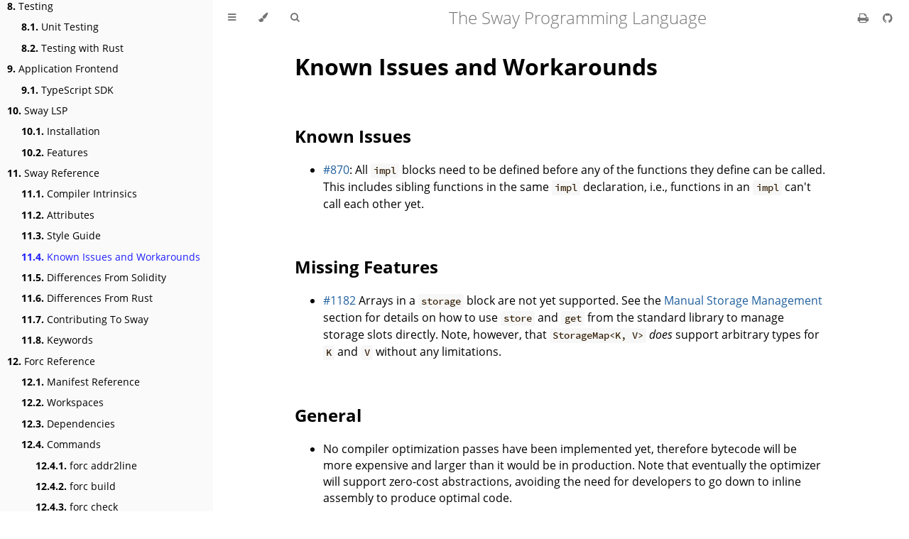

--- FILE ---
content_type: text/html; charset=utf-8
request_url: https://fuellabs.github.io/sway/v0.46.0/book/reference/known_issues_and_workarounds.html
body_size: 4347
content:
<!DOCTYPE HTML>
<html lang="en" class="sidebar-visible no-js light">
    <head>
        <!-- Book generated using mdBook -->
        <meta charset="UTF-8">
        <title>Known Issues and Workarounds - The Sway Programming Language</title>


        <!-- Custom HTML head -->
        
        <meta name="description" content="">
        <meta name="viewport" content="width=device-width, initial-scale=1">
        <meta name="theme-color" content="#ffffff" />

        <link rel="icon" href="../favicon.svg">
        <link rel="shortcut icon" href="../favicon.png">
        <link rel="stylesheet" href="../css/variables.css">
        <link rel="stylesheet" href="../css/general.css">
        <link rel="stylesheet" href="../css/chrome.css">
        <link rel="stylesheet" href="../css/print.css" media="print">

        <!-- Fonts -->
        <link rel="stylesheet" href="../FontAwesome/css/font-awesome.css">
        <link rel="stylesheet" href="../fonts/fonts.css">

        <!-- Highlight.js Stylesheets -->
        <link rel="stylesheet" href="../highlight.css">
        <link rel="stylesheet" href="../tomorrow-night.css">
        <link rel="stylesheet" href="../ayu-highlight.css">

        <!-- Custom theme stylesheets -->

    </head>
    <body>
        <!-- Provide site root to javascript -->
        <script>
            var path_to_root = "../";
            var default_theme = window.matchMedia("(prefers-color-scheme: dark)").matches ? "navy" : "light";
        </script>

        <!-- Work around some values being stored in localStorage wrapped in quotes -->
        <script>
            try {
                var theme = localStorage.getItem('mdbook-theme');
                var sidebar = localStorage.getItem('mdbook-sidebar');

                if (theme.startsWith('"') && theme.endsWith('"')) {
                    localStorage.setItem('mdbook-theme', theme.slice(1, theme.length - 1));
                }

                if (sidebar.startsWith('"') && sidebar.endsWith('"')) {
                    localStorage.setItem('mdbook-sidebar', sidebar.slice(1, sidebar.length - 1));
                }
            } catch (e) { }
        </script>

        <!-- Set the theme before any content is loaded, prevents flash -->
        <script>
            var theme;
            try { theme = localStorage.getItem('mdbook-theme'); } catch(e) { }
            if (theme === null || theme === undefined) { theme = default_theme; }
            var html = document.querySelector('html');
            html.classList.remove('no-js')
            html.classList.remove('light')
            html.classList.add(theme);
            html.classList.add('js');
        </script>

        <!-- Hide / unhide sidebar before it is displayed -->
        <script>
            var html = document.querySelector('html');
            var sidebar = 'hidden';
            if (document.body.clientWidth >= 1080) {
                try { sidebar = localStorage.getItem('mdbook-sidebar'); } catch(e) { }
                sidebar = sidebar || 'visible';
            }
            html.classList.remove('sidebar-visible');
            html.classList.add("sidebar-" + sidebar);
        </script>

        <nav id="sidebar" class="sidebar" aria-label="Table of contents">
            <div class="sidebar-scrollbox">
                <ol class="chapter"><li class="chapter-item expanded affix "><a href="../index.html">The Sway Programming Language</a></li><li class="chapter-item expanded "><a href="../introduction/index.html"><strong aria-hidden="true">1.</strong> Introduction</a></li><li><ol class="section"><li class="chapter-item expanded "><a href="../introduction/installation.html"><strong aria-hidden="true">1.1.</strong> Installation</a></li><li class="chapter-item expanded "><a href="../introduction/sway_quickstart.html"><strong aria-hidden="true">1.2.</strong> Sway Quickstart</a></li><li class="chapter-item expanded "><a href="../introduction/fuel_toolchain.html"><strong aria-hidden="true">1.3.</strong> The Fuel Toolchain</a></li><li class="chapter-item expanded "><a href="../introduction/forc_project.html"><strong aria-hidden="true">1.4.</strong> A Forc Project</a></li><li class="chapter-item expanded "><a href="../introduction/standard_library.html"><strong aria-hidden="true">1.5.</strong> Standard Library</a></li></ol></li><li class="chapter-item expanded "><a href="../examples/index.html"><strong aria-hidden="true">2.</strong> Examples</a></li><li><ol class="section"><li class="chapter-item expanded "><a href="../examples/counter.html"><strong aria-hidden="true">2.1.</strong> Counter</a></li><li class="chapter-item expanded "><a href="../examples/subcurrency.html"><strong aria-hidden="true">2.2.</strong> Subcurrency</a></li><li class="chapter-item expanded "><a href="../examples/fizzbuzz.html"><strong aria-hidden="true">2.3.</strong> FizzBuzz</a></li><li class="chapter-item expanded "><a href="../examples/wallet_smart_contract.html"><strong aria-hidden="true">2.4.</strong> Wallet Smart Contract</a></li></ol></li><li class="chapter-item expanded "><a href="../sway-program-types/index.html"><strong aria-hidden="true">3.</strong> Program Types</a></li><li><ol class="section"><li class="chapter-item expanded "><a href="../sway-program-types/smart_contracts.html"><strong aria-hidden="true">3.1.</strong> Contracts</a></li><li class="chapter-item expanded "><a href="../sway-program-types/libraries.html"><strong aria-hidden="true">3.2.</strong> Libraries</a></li><li class="chapter-item expanded "><a href="../sway-program-types/scripts.html"><strong aria-hidden="true">3.3.</strong> Scripts</a></li><li class="chapter-item expanded "><a href="../sway-program-types/predicates.html"><strong aria-hidden="true">3.4.</strong> Predicates</a></li></ol></li><li class="chapter-item expanded "><a href="../basics/index.html"><strong aria-hidden="true">4.</strong> Sway Language Basics</a></li><li><ol class="section"><li class="chapter-item expanded "><a href="../basics/variables.html"><strong aria-hidden="true">4.1.</strong> Variables</a></li><li class="chapter-item expanded "><a href="../basics/built_in_types.html"><strong aria-hidden="true">4.2.</strong> Built-in Types</a></li><li class="chapter-item expanded "><a href="../basics/commonly_used_library_types.html"><strong aria-hidden="true">4.3.</strong> Commonly Used Library Types</a></li><li class="chapter-item expanded "><a href="../basics/blockchain_types.html"><strong aria-hidden="true">4.4.</strong> Blockchain Types</a></li><li class="chapter-item expanded "><a href="../basics/functions.html"><strong aria-hidden="true">4.5.</strong> Functions</a></li><li class="chapter-item expanded "><a href="../basics/structs_tuples_and_enums.html"><strong aria-hidden="true">4.6.</strong> Structs, Tuples, and Enums</a></li><li class="chapter-item expanded "><a href="../basics/methods_and_associated_functions.html"><strong aria-hidden="true">4.7.</strong> Methods and Associated Functions</a></li><li class="chapter-item expanded "><a href="../basics/constants.html"><strong aria-hidden="true">4.8.</strong> Constants</a></li><li class="chapter-item expanded "><a href="../basics/comments_and_logging.html"><strong aria-hidden="true">4.9.</strong> Comments and Logging</a></li><li class="chapter-item expanded "><a href="../basics/control_flow.html"><strong aria-hidden="true">4.10.</strong> Control Flow</a></li></ol></li><li class="chapter-item expanded "><a href="../blockchain-development/index.html"><strong aria-hidden="true">5.</strong> Blockchain Development with Sway</a></li><li><ol class="section"><li class="chapter-item expanded "><a href="../blockchain-development/hashing_and_cryptography.html"><strong aria-hidden="true">5.1.</strong> Hashing and Cryptography</a></li><li class="chapter-item expanded "><a href="../blockchain-development/storage.html"><strong aria-hidden="true">5.2.</strong> Contract Storage</a></li><li class="chapter-item expanded "><a href="../blockchain-development/purity.html"><strong aria-hidden="true">5.3.</strong> Function Purity</a></li><li class="chapter-item expanded "><a href="../blockchain-development/identifiers.html"><strong aria-hidden="true">5.4.</strong> Identifiers</a></li><li class="chapter-item expanded "><a href="../blockchain-development/native_assets.html"><strong aria-hidden="true">5.5.</strong> Native Assets</a></li><li class="chapter-item expanded "><a href="../blockchain-development/access_control.html"><strong aria-hidden="true">5.6.</strong> Access Control</a></li><li class="chapter-item expanded "><a href="../blockchain-development/calling_contracts.html"><strong aria-hidden="true">5.7.</strong> Calling Contracts</a></li></ol></li><li class="chapter-item expanded "><a href="../advanced/index.html"><strong aria-hidden="true">6.</strong> Advanced Concepts</a></li><li><ol class="section"><li class="chapter-item expanded "><a href="../advanced/advanced_types.html"><strong aria-hidden="true">6.1.</strong> Advanced Types</a></li><li class="chapter-item expanded "><a href="../advanced/generic_types.html"><strong aria-hidden="true">6.2.</strong> Generic Types</a></li><li class="chapter-item expanded "><a href="../advanced/traits.html"><strong aria-hidden="true">6.3.</strong> Traits</a></li><li class="chapter-item expanded "><a href="../advanced/generics_and_trait_constraints.html"><strong aria-hidden="true">6.4.</strong> Generics and Trait Constraints</a></li><li class="chapter-item expanded "><a href="../advanced/assembly.html"><strong aria-hidden="true">6.5.</strong> Assembly</a></li></ol></li><li class="chapter-item expanded "><a href="../common-collections/index.html"><strong aria-hidden="true">7.</strong> Common Collections</a></li><li><ol class="section"><li class="chapter-item expanded "><a href="../common-collections/vec.html"><strong aria-hidden="true">7.1.</strong> Vectors on the Heap</a></li><li class="chapter-item expanded "><a href="../common-collections/storage_vec.html"><strong aria-hidden="true">7.2.</strong> Storage Vectors</a></li><li class="chapter-item expanded "><a href="../common-collections/storage_map.html"><strong aria-hidden="true">7.3.</strong> Storage Maps</a></li></ol></li><li class="chapter-item expanded "><a href="../testing/index.html"><strong aria-hidden="true">8.</strong> Testing</a></li><li><ol class="section"><li class="chapter-item expanded "><a href="../testing/unit-testing.html"><strong aria-hidden="true">8.1.</strong> Unit Testing</a></li><li class="chapter-item expanded "><a href="../testing/testing-with-rust.html"><strong aria-hidden="true">8.2.</strong> Testing with Rust</a></li></ol></li><li class="chapter-item expanded "><a href="../frontend/index.html"><strong aria-hidden="true">9.</strong> Application Frontend</a></li><li><ol class="section"><li class="chapter-item expanded "><a href="../frontend/typescript_sdk.html"><strong aria-hidden="true">9.1.</strong> TypeScript SDK</a></li></ol></li><li class="chapter-item expanded "><a href="../lsp/index.html"><strong aria-hidden="true">10.</strong> Sway LSP</a></li><li><ol class="section"><li class="chapter-item expanded "><a href="../lsp/installation.html"><strong aria-hidden="true">10.1.</strong> Installation</a></li><li class="chapter-item expanded "><a href="../lsp/features.html"><strong aria-hidden="true">10.2.</strong> Features</a></li></ol></li><li class="chapter-item expanded "><a href="../reference/index.html"><strong aria-hidden="true">11.</strong> Sway Reference</a></li><li><ol class="section"><li class="chapter-item expanded "><a href="../reference/compiler_intrinsics.html"><strong aria-hidden="true">11.1.</strong> Compiler Intrinsics</a></li><li class="chapter-item expanded "><a href="../reference/attributes.html"><strong aria-hidden="true">11.2.</strong> Attributes</a></li><li class="chapter-item expanded "><a href="../reference/style_guide.html"><strong aria-hidden="true">11.3.</strong> Style Guide</a></li><li class="chapter-item expanded "><a href="../reference/known_issues_and_workarounds.html" class="active"><strong aria-hidden="true">11.4.</strong> Known Issues and Workarounds</a></li><li class="chapter-item expanded "><a href="../reference/solidity_differences.html"><strong aria-hidden="true">11.5.</strong> Differences From Solidity</a></li><li class="chapter-item expanded "><a href="../reference/rust_differences.html"><strong aria-hidden="true">11.6.</strong> Differences From Rust</a></li><li class="chapter-item expanded "><a href="../reference/contributing_to_sway.html"><strong aria-hidden="true">11.7.</strong> Contributing To Sway</a></li><li class="chapter-item expanded "><a href="../reference/keywords.html"><strong aria-hidden="true">11.8.</strong> Keywords</a></li></ol></li><li class="chapter-item expanded "><a href="../forc/index.html"><strong aria-hidden="true">12.</strong> Forc Reference</a></li><li><ol class="section"><li class="chapter-item expanded "><a href="../forc/manifest_reference.html"><strong aria-hidden="true">12.1.</strong> Manifest Reference</a></li><li class="chapter-item expanded "><a href="../forc/workspaces.html"><strong aria-hidden="true">12.2.</strong> Workspaces</a></li><li class="chapter-item expanded "><a href="../forc/dependencies.html"><strong aria-hidden="true">12.3.</strong> Dependencies</a></li><li class="chapter-item expanded "><a href="../forc/commands/index.html"><strong aria-hidden="true">12.4.</strong> Commands</a></li><li><ol class="section"><li class="chapter-item expanded "><a href="../forc/commands/forc_addr2line.html"><strong aria-hidden="true">12.4.1.</strong> forc addr2line</a></li><li class="chapter-item expanded "><a href="../forc/commands/forc_build.html"><strong aria-hidden="true">12.4.2.</strong> forc build</a></li><li class="chapter-item expanded "><a href="../forc/commands/forc_check.html"><strong aria-hidden="true">12.4.3.</strong> forc check</a></li><li class="chapter-item expanded "><a href="../forc/commands/forc_clean.html"><strong aria-hidden="true">12.4.4.</strong> forc clean</a></li><li class="chapter-item expanded "><a href="../forc/commands/forc_completions.html"><strong aria-hidden="true">12.4.5.</strong> forc completions</a></li><li class="chapter-item expanded "><a href="../forc/commands/forc_contract-id.html"><strong aria-hidden="true">12.4.6.</strong> forc contract-id</a></li><li class="chapter-item expanded "><a href="../forc/commands/forc_init.html"><strong aria-hidden="true">12.4.7.</strong> forc init</a></li><li class="chapter-item expanded "><a href="../forc/commands/forc_new.html"><strong aria-hidden="true">12.4.8.</strong> forc new</a></li><li class="chapter-item expanded "><a href="../forc/commands/forc_parse-bytecode.html"><strong aria-hidden="true">12.4.9.</strong> forc parse-bytecode</a></li><li class="chapter-item expanded "><a href="../forc/commands/forc_plugins.html"><strong aria-hidden="true">12.4.10.</strong> forc plugins</a></li><li class="chapter-item expanded "><a href="../forc/commands/forc_predicate-root.html"><strong aria-hidden="true">12.4.11.</strong> forc predicate-root</a></li><li class="chapter-item expanded "><a href="../forc/commands/forc_test.html"><strong aria-hidden="true">12.4.12.</strong> forc test</a></li><li class="chapter-item expanded "><a href="../forc/commands/forc_update.html"><strong aria-hidden="true">12.4.13.</strong> forc update</a></li><li class="chapter-item expanded "><a href="../forc/commands/forc_template.html"><strong aria-hidden="true">12.4.14.</strong> forc template</a></li></ol></li><li class="chapter-item expanded "><a href="../forc/plugins/index.html"><strong aria-hidden="true">12.5.</strong> Plugins</a></li><li><ol class="section"><li class="chapter-item expanded "><a href="../forc/plugins/forc_client/index.html"><strong aria-hidden="true">12.5.1.</strong> forc client</a></li><li><ol class="section"><li class="chapter-item expanded "><a href="../forc/plugins/forc_client/forc_deploy.html"><strong aria-hidden="true">12.5.1.1.</strong> forc deploy</a></li><li class="chapter-item expanded "><a href="../forc/plugins/forc_client/forc_run.html"><strong aria-hidden="true">12.5.1.2.</strong> forc run</a></li><li class="chapter-item expanded "><a href="../forc/plugins/forc_client/forc_submit.html"><strong aria-hidden="true">12.5.1.3.</strong> forc submit</a></li></ol></li><li class="chapter-item expanded "><a href="../forc/plugins/forc_doc.html"><strong aria-hidden="true">12.5.2.</strong> forc doc</a></li><li class="chapter-item expanded "><a href="../forc/plugins/forc_explore.html"><strong aria-hidden="true">12.5.3.</strong> forc explore</a></li><li class="chapter-item expanded "><a href="../forc/plugins/forc_fmt.html"><strong aria-hidden="true">12.5.4.</strong> forc fmt</a></li><li class="chapter-item expanded "><a href="../forc/plugins/forc_lsp.html"><strong aria-hidden="true">12.5.5.</strong> forc lsp</a></li></ol></li></ol></li></ol>
            </div>
            <div id="sidebar-resize-handle" class="sidebar-resize-handle"></div>
        </nav>

        <div id="page-wrapper" class="page-wrapper">

            <div class="page">
                                <div id="menu-bar-hover-placeholder"></div>
                <div id="menu-bar" class="menu-bar sticky bordered">
                    <div class="left-buttons">
                        <button id="sidebar-toggle" class="icon-button" type="button" title="Toggle Table of Contents" aria-label="Toggle Table of Contents" aria-controls="sidebar">
                            <i class="fa fa-bars"></i>
                        </button>
                        <button id="theme-toggle" class="icon-button" type="button" title="Change theme" aria-label="Change theme" aria-haspopup="true" aria-expanded="false" aria-controls="theme-list">
                            <i class="fa fa-paint-brush"></i>
                        </button>
                        <ul id="theme-list" class="theme-popup" aria-label="Themes" role="menu">
                            <li role="none"><button role="menuitem" class="theme" id="light">Light</button></li>
                            <li role="none"><button role="menuitem" class="theme" id="rust">Rust</button></li>
                            <li role="none"><button role="menuitem" class="theme" id="coal">Coal</button></li>
                            <li role="none"><button role="menuitem" class="theme" id="navy">Navy</button></li>
                            <li role="none"><button role="menuitem" class="theme" id="ayu">Ayu</button></li>
                        </ul>
                        <button id="search-toggle" class="icon-button" type="button" title="Search. (Shortkey: s)" aria-label="Toggle Searchbar" aria-expanded="false" aria-keyshortcuts="S" aria-controls="searchbar">
                            <i class="fa fa-search"></i>
                        </button>
                    </div>

                    <h1 class="menu-title">The Sway Programming Language</h1>

                    <div class="right-buttons">
                        <a href="../print.html" title="Print this book" aria-label="Print this book">
                            <i id="print-button" class="fa fa-print"></i>
                        </a>
                        <a href="https://github.com/FuelLabs/sway" title="Git repository" aria-label="Git repository">
                            <i id="git-repository-button" class="fa fa-github"></i>
                        </a>

                    </div>
                </div>

                <div id="search-wrapper" class="hidden">
                    <form id="searchbar-outer" class="searchbar-outer">
                        <input type="search" id="searchbar" name="searchbar" placeholder="Search this book ..." aria-controls="searchresults-outer" aria-describedby="searchresults-header">
                    </form>
                    <div id="searchresults-outer" class="searchresults-outer hidden">
                        <div id="searchresults-header" class="searchresults-header"></div>
                        <ul id="searchresults">
                        </ul>
                    </div>
                </div>

                <!-- Apply ARIA attributes after the sidebar and the sidebar toggle button are added to the DOM -->
                <script>
                    document.getElementById('sidebar-toggle').setAttribute('aria-expanded', sidebar === 'visible');
                    document.getElementById('sidebar').setAttribute('aria-hidden', sidebar !== 'visible');
                    Array.from(document.querySelectorAll('#sidebar a')).forEach(function(link) {
                        link.setAttribute('tabIndex', sidebar === 'visible' ? 0 : -1);
                    });
                </script>

                <div id="content" class="content">
                    <main>
                        <h1 id="known-issues-and-workarounds"><a class="header" href="#known-issues-and-workarounds">Known Issues and Workarounds</a></h1>
<h2 id="known-issues"><a class="header" href="#known-issues">Known Issues</a></h2>
<ul>
<li><a href="https://github.com/FuelLabs/sway/issues/870">#870</a>: All <code>impl</code> blocks need to be defined before any of the functions they define can be called.  This includes sibling functions in the same <code>impl</code> declaration, i.e., functions in an <code>impl</code> can't call each other yet.</li>
</ul>
<h2 id="missing-features"><a class="header" href="#missing-features">Missing Features</a></h2>
<ul>
<li><a href="https://github.com/FuelLabs/sway/issues/1182">#1182</a> Arrays in a <code>storage</code> block are not yet supported. See the <a href="../blockchain-development/storage.html#manual-storage-management">Manual Storage Management</a> section for details on how to use <code>store</code> and <code>get</code> from the standard library to manage storage slots directly. Note, however, that <code>StorageMap&lt;K, V&gt;</code> <em>does</em> support arbitrary types for <code>K</code> and <code>V</code> without any limitations.</li>
</ul>
<h2 id="general"><a class="header" href="#general">General</a></h2>
<ul>
<li>No compiler optimization passes have been implemented yet, therefore bytecode will be more expensive and larger than it would be in production. Note that eventually the optimizer will support zero-cost abstractions, avoiding the need for developers to go down to inline assembly to produce optimal code.</li>
</ul>

                    </main>

                    <nav class="nav-wrapper" aria-label="Page navigation">
                        <!-- Mobile navigation buttons -->
                            <a rel="prev" href="../reference/style_guide.html" class="mobile-nav-chapters previous" title="Previous chapter" aria-label="Previous chapter" aria-keyshortcuts="Left">
                                <i class="fa fa-angle-left"></i>
                            </a>

                            <a rel="next" href="../reference/solidity_differences.html" class="mobile-nav-chapters next" title="Next chapter" aria-label="Next chapter" aria-keyshortcuts="Right">
                                <i class="fa fa-angle-right"></i>
                            </a>

                        <div style="clear: both"></div>
                    </nav>
                </div>
            </div>

            <nav class="nav-wide-wrapper" aria-label="Page navigation">
                    <a rel="prev" href="../reference/style_guide.html" class="nav-chapters previous" title="Previous chapter" aria-label="Previous chapter" aria-keyshortcuts="Left">
                        <i class="fa fa-angle-left"></i>
                    </a>

                    <a rel="next" href="../reference/solidity_differences.html" class="nav-chapters next" title="Next chapter" aria-label="Next chapter" aria-keyshortcuts="Right">
                        <i class="fa fa-angle-right"></i>
                    </a>
            </nav>

        </div>




        <script>
            window.playground_copyable = true;
        </script>


        <script src="../elasticlunr.min.js"></script>
        <script src="../mark.min.js"></script>
        <script src="../searcher.js"></script>

        <script src="../clipboard.min.js"></script>
        <script src="../highlight.js"></script>
        <script src="../book.js"></script>

        <!-- Custom JS scripts -->


    </body>
</html>


--- FILE ---
content_type: application/javascript; charset=utf-8
request_url: https://fuellabs.github.io/sway/v0.46.0/book/highlight.js
body_size: 10674
content:
/*!
  Highlight.js v11.3.1 (git: 2a972d8658)
  (c) 2006-2023 Ivan Sagalaev and other contributors
  License: BSD-3-Clause
 */
var hljs=function(){"use strict";var e={exports:{}};function t(e){
return e instanceof Map?e.clear=e.delete=e.set=()=>{
throw Error("map is read-only")}:e instanceof Set&&(e.add=e.clear=e.delete=()=>{
throw Error("set is read-only")
}),Object.freeze(e),Object.getOwnPropertyNames(e).forEach((n=>{var s=e[n]
;"object"!=typeof s||Object.isFrozen(s)||t(s)})),e}
e.exports=t,e.exports.default=t;var n=e.exports;class s{constructor(e){
void 0===e.data&&(e.data={}),this.data=e.data,this.isMatchIgnored=!1}
ignoreMatch(){this.isMatchIgnored=!0}}function i(e){
return e.replace(/&/g,"&amp;").replace(/</g,"&lt;").replace(/>/g,"&gt;").replace(/"/g,"&quot;").replace(/'/g,"&#x27;")
}function a(e,...t){const n=Object.create(null);for(const t in e)n[t]=e[t]
;return t.forEach((e=>{for(const t in e)n[t]=e[t]})),n}const r=e=>!!e.kind
;class o{constructor(e,t){
this.buffer="",this.classPrefix=t.classPrefix,e.walk(this)}addText(e){
this.buffer+=i(e)}openNode(e){if(!r(e))return;let t=e.kind
;t=e.sublanguage?"language-"+t:((e,{prefix:t})=>{if(e.includes(".")){
const n=e.split(".")
;return[`${t}${n.shift()}`,...n.map(((e,t)=>`${e}${"_".repeat(t+1)}`))].join(" ")
}return`${t}${e}`})(t,{prefix:this.classPrefix}),this.span(t)}closeNode(e){
r(e)&&(this.buffer+="</span>")}value(){return this.buffer}span(e){
this.buffer+=`<span class="${e}">`}}class l{constructor(){this.rootNode={
children:[]},this.stack=[this.rootNode]}get top(){
return this.stack[this.stack.length-1]}get root(){return this.rootNode}add(e){
this.top.children.push(e)}openNode(e){const t={kind:e,children:[]}
;this.add(t),this.stack.push(t)}closeNode(){
if(this.stack.length>1)return this.stack.pop()}closeAllNodes(){
for(;this.closeNode(););}toJSON(){return JSON.stringify(this.rootNode,null,4)}
walk(e){return this.constructor._walk(e,this.rootNode)}static _walk(e,t){
return"string"==typeof t?e.addText(t):t.children&&(e.openNode(t),
t.children.forEach((t=>this._walk(e,t))),e.closeNode(t)),e}static _collapse(e){
"string"!=typeof e&&e.children&&(e.children.every((e=>"string"==typeof e))?e.children=[e.children.join("")]:e.children.forEach((e=>{
l._collapse(e)})))}}class c extends l{constructor(e){super(),this.options=e}
addKeyword(e,t){""!==e&&(this.openNode(t),this.addText(e),this.closeNode())}
addText(e){""!==e&&this.add(e)}addSublanguage(e,t){const n=e.root
;n.kind=t,n.sublanguage=!0,this.add(n)}toHTML(){
return new o(this,this.options).value()}finalize(){return!0}}function d(e){
return e?"string"==typeof e?e:e.source:null}function u(e){return b("(?=",e,")")}
function g(e){return b("(?:",e,")*")}function h(e){return b("(?:",e,")?")}
function b(...e){return e.map((e=>d(e))).join("")}function p(...e){const t=(e=>{
const t=e[e.length-1]
;return"object"==typeof t&&t.constructor===Object?(e.splice(e.length-1,1),t):{}
})(e);return"("+(t.capture?"":"?:")+e.map((e=>d(e))).join("|")+")"}
function f(e){return RegExp(e.toString()+"|").exec("").length-1}
const m=/\[(?:[^\\\]]|\\.)*\]|\(\??|\\([1-9][0-9]*)|\\./
;function E(e,{joinWith:t}){let n=0;return e.map((e=>{n+=1;const t=n
;let s=d(e),i="";for(;s.length>0;){const e=m.exec(s);if(!e){i+=s;break}
i+=s.substring(0,e.index),
s=s.substring(e.index+e[0].length),"\\"===e[0][0]&&e[1]?i+="\\"+(Number(e[1])+t):(i+=e[0],
"("===e[0]&&n++)}return i})).map((e=>`(${e})`)).join(t)}
const _="[a-zA-Z]\\w*",w="[a-zA-Z_]\\w*",y="\\b\\d+(\\.\\d+)?",N="(-?)(\\b0[xX][a-fA-F0-9]+|(\\b\\d+(\\.\\d*)?|\\.\\d+)([eE][-+]?\\d+)?)",x="\\b(0b[01]+)",k={
begin:"\\\\[\\s\\S]",relevance:0},v={scope:"string",begin:"'",end:"'",
illegal:"\\n",contains:[k]},O={scope:"string",begin:'"',end:'"',illegal:"\\n",
contains:[k]},S=(e,t,n={})=>{const s=a({scope:"comment",begin:e,end:t,
contains:[]},n);s.contains.push({scope:"doctag",
begin:"[ ]*(?=(TODO|FIXME|NOTE|BUG|OPTIMIZE|HACK|XXX):)",
end:/(TODO|FIXME|NOTE|BUG|OPTIMIZE|HACK|XXX):/,excludeBegin:!0,relevance:0})
;const i=p("I","a","is","so","us","to","at","if","in","it","on",/[A-Za-z]+['](d|ve|re|ll|t|s|n)/,/[A-Za-z]+[-][a-z]+/,/[A-Za-z][a-z]{2,}/)
;return s.contains.push({begin:b(/[ ]+/,"(",i,/[.]?[:]?([.][ ]|[ ])/,"){3}")}),s
},R=S("//","$"),M=S("/\\*","\\*/"),I=S("#","$");var A=Object.freeze({
__proto__:null,MATCH_NOTHING_RE:/\b\B/,IDENT_RE:_,UNDERSCORE_IDENT_RE:w,
NUMBER_RE:y,C_NUMBER_RE:N,BINARY_NUMBER_RE:x,
RE_STARTERS_RE:"!|!=|!==|%|%=|&|&&|&=|\\*|\\*=|\\+|\\+=|,|-|-=|/=|/|:|;|<<|<<=|<=|<|===|==|=|>>>=|>>=|>=|>>>|>>|>|\\?|\\[|\\{|\\(|\\^|\\^=|\\||\\|=|\\|\\||~",
SHEBANG:(e={})=>{const t=/^#![ ]*\//
;return e.binary&&(e.begin=b(t,/.*\b/,e.binary,/\b.*/)),a({scope:"meta",begin:t,
end:/$/,relevance:0,"on:begin":(e,t)=>{0!==e.index&&t.ignoreMatch()}},e)},
BACKSLASH_ESCAPE:k,APOS_STRING_MODE:v,QUOTE_STRING_MODE:O,PHRASAL_WORDS_MODE:{
begin:/\b(a|an|the|are|I'm|isn't|don't|doesn't|won't|but|just|should|pretty|simply|enough|gonna|going|wtf|so|such|will|you|your|they|like|more)\b/
},COMMENT:S,C_LINE_COMMENT_MODE:R,C_BLOCK_COMMENT_MODE:M,HASH_COMMENT_MODE:I,
NUMBER_MODE:{scope:"number",begin:y,relevance:0},C_NUMBER_MODE:{scope:"number",
begin:N,relevance:0},BINARY_NUMBER_MODE:{scope:"number",begin:x,relevance:0},
REGEXP_MODE:{begin:/(?=\/[^/\n]*\/)/,contains:[{scope:"regexp",begin:/\//,
end:/\/[gimuy]*/,illegal:/\n/,contains:[k,{begin:/\[/,end:/\]/,relevance:0,
contains:[k]}]}]},TITLE_MODE:{scope:"title",begin:_,relevance:0},
UNDERSCORE_TITLE_MODE:{scope:"title",begin:w,relevance:0},METHOD_GUARD:{
begin:"\\.\\s*[a-zA-Z_]\\w*",relevance:0},END_SAME_AS_BEGIN:e=>Object.assign(e,{
"on:begin":(e,t)=>{t.data._beginMatch=e[1]},"on:end":(e,t)=>{
t.data._beginMatch!==e[1]&&t.ignoreMatch()}})});function T(e,t){
"."===e.input[e.index-1]&&t.ignoreMatch()}function D(e,t){
void 0!==e.className&&(e.scope=e.className,delete e.className)}function j(e,t){
t&&e.beginKeywords&&(e.begin="\\b("+e.beginKeywords.split(" ").join("|")+")(?!\\.)(?=\\b|\\s)",
e.__beforeBegin=T,e.keywords=e.keywords||e.beginKeywords,delete e.beginKeywords,
void 0===e.relevance&&(e.relevance=0))}function C(e,t){
Array.isArray(e.illegal)&&(e.illegal=p(...e.illegal))}function B(e,t){
if(e.match){
if(e.begin||e.end)throw Error("begin & end are not supported with match")
;e.begin=e.match,delete e.match}}function L(e,t){
void 0===e.relevance&&(e.relevance=1)}const z=(e,t)=>{if(!e.beforeMatch)return
;if(e.starts)throw Error("beforeMatch cannot be used with starts")
;const n=Object.assign({},e);Object.keys(e).forEach((t=>{delete e[t]
})),e.keywords=n.keywords,e.begin=b(n.beforeMatch,u(n.begin)),e.starts={
relevance:0,contains:[Object.assign(n,{endsParent:!0})]
},e.relevance=0,delete n.beforeMatch
},$=["of","and","for","in","not","or","if","then","parent","list","value"]
;function U(e,t,n="keyword"){const s=Object.create(null)
;return"string"==typeof e?i(n,e.split(" ")):Array.isArray(e)?i(n,e):Object.keys(e).forEach((n=>{
Object.assign(s,U(e[n],t,n))})),s;function i(e,n){
t&&(n=n.map((e=>e.toLowerCase()))),n.forEach((t=>{const n=t.split("|")
;s[n[0]]=[e,H(n[0],n[1])]}))}}function H(e,t){
return t?Number(t):(e=>$.includes(e.toLowerCase()))(e)?0:1}const P={},K=e=>{
console.error(e)},G=(e,...t)=>{console.log("WARN: "+e,...t)},F=(e,t)=>{
P[`${e}/${t}`]||(console.log(`Deprecated as of ${e}. ${t}`),P[`${e}/${t}`]=!0)
},Z=Error();function W(e,t,{key:n}){let s=0;const i=e[n],a={},r={}
;for(let e=1;e<=t.length;e++)r[e+s]=i[e],a[e+s]=!0,s+=f(t[e-1])
;e[n]=r,e[n]._emit=a,e[n]._multi=!0}function X(e){(e=>{
e.scope&&"object"==typeof e.scope&&null!==e.scope&&(e.beginScope=e.scope,
delete e.scope)})(e),"string"==typeof e.beginScope&&(e.beginScope={
_wrap:e.beginScope}),"string"==typeof e.endScope&&(e.endScope={_wrap:e.endScope
}),(e=>{if(Array.isArray(e.begin)){
if(e.skip||e.excludeBegin||e.returnBegin)throw K("skip, excludeBegin, returnBegin not compatible with beginScope: {}"),
Z
;if("object"!=typeof e.beginScope||null===e.beginScope)throw K("beginScope must be object"),
Z;W(e,e.begin,{key:"beginScope"}),e.begin=E(e.begin,{joinWith:""})}})(e),(e=>{
if(Array.isArray(e.end)){
if(e.skip||e.excludeEnd||e.returnEnd)throw K("skip, excludeEnd, returnEnd not compatible with endScope: {}"),
Z
;if("object"!=typeof e.endScope||null===e.endScope)throw K("endScope must be object"),
Z;W(e,e.end,{key:"endScope"}),e.end=E(e.end,{joinWith:""})}})(e)}function q(e){
function t(t,n){
return RegExp(d(t),"m"+(e.case_insensitive?"i":"")+(e.unicodeRegex?"u":"")+(n?"g":""))
}class n{constructor(){
this.matchIndexes={},this.regexes=[],this.matchAt=1,this.position=0}
addRule(e,t){
t.position=this.position++,this.matchIndexes[this.matchAt]=t,this.regexes.push([t,e]),
this.matchAt+=f(e)+1}compile(){0===this.regexes.length&&(this.exec=()=>null)
;const e=this.regexes.map((e=>e[1]));this.matcherRe=t(E(e,{joinWith:"|"
}),!0),this.lastIndex=0}exec(e){this.matcherRe.lastIndex=this.lastIndex
;const t=this.matcherRe.exec(e);if(!t)return null
;const n=t.findIndex(((e,t)=>t>0&&void 0!==e)),s=this.matchIndexes[n]
;return t.splice(0,n),Object.assign(t,s)}}class s{constructor(){
this.rules=[],this.multiRegexes=[],
this.count=0,this.lastIndex=0,this.regexIndex=0}getMatcher(e){
if(this.multiRegexes[e])return this.multiRegexes[e];const t=new n
;return this.rules.slice(e).forEach((([e,n])=>t.addRule(e,n))),
t.compile(),this.multiRegexes[e]=t,t}resumingScanAtSamePosition(){
return 0!==this.regexIndex}considerAll(){this.regexIndex=0}addRule(e,t){
this.rules.push([e,t]),"begin"===t.type&&this.count++}exec(e){
const t=this.getMatcher(this.regexIndex);t.lastIndex=this.lastIndex
;let n=t.exec(e)
;if(this.resumingScanAtSamePosition())if(n&&n.index===this.lastIndex);else{
const t=this.getMatcher(0);t.lastIndex=this.lastIndex+1,n=t.exec(e)}
return n&&(this.regexIndex+=n.position+1,
this.regexIndex===this.count&&this.considerAll()),n}}
if(e.compilerExtensions||(e.compilerExtensions=[]),
e.contains&&e.contains.includes("self"))throw Error("ERR: contains `self` is not supported at the top-level of a language.  See documentation.")
;return e.classNameAliases=a(e.classNameAliases||{}),function n(i,r){const o=i
;if(i.isCompiled)return o
;[D,B,X,z].forEach((e=>e(i,r))),e.compilerExtensions.forEach((e=>e(i,r))),
i.__beforeBegin=null,[j,C,L].forEach((e=>e(i,r))),i.isCompiled=!0;let l=null
;return"object"==typeof i.keywords&&i.keywords.$pattern&&(i.keywords=Object.assign({},i.keywords),
l=i.keywords.$pattern,
delete i.keywords.$pattern),l=l||/\w+/,i.keywords&&(i.keywords=U(i.keywords,e.case_insensitive)),
o.keywordPatternRe=t(l,!0),
r&&(i.begin||(i.begin=/\B|\b/),o.beginRe=t(o.begin),i.end||i.endsWithParent||(i.end=/\B|\b/),
i.end&&(o.endRe=t(o.end)),
o.terminatorEnd=d(o.end)||"",i.endsWithParent&&r.terminatorEnd&&(o.terminatorEnd+=(i.end?"|":"")+r.terminatorEnd)),
i.illegal&&(o.illegalRe=t(i.illegal)),
i.contains||(i.contains=[]),i.contains=[].concat(...i.contains.map((e=>(e=>(e.variants&&!e.cachedVariants&&(e.cachedVariants=e.variants.map((t=>a(e,{
variants:null},t)))),e.cachedVariants?e.cachedVariants:V(e)?a(e,{
starts:e.starts?a(e.starts):null
}):Object.isFrozen(e)?a(e):e))("self"===e?i:e)))),i.contains.forEach((e=>{n(e,o)
})),i.starts&&n(i.starts,r),o.matcher=(e=>{const t=new s
;return e.contains.forEach((e=>t.addRule(e.begin,{rule:e,type:"begin"
}))),e.terminatorEnd&&t.addRule(e.terminatorEnd,{type:"end"
}),e.illegal&&t.addRule(e.illegal,{type:"illegal"}),t})(o),o}(e)}function V(e){
return!!e&&(e.endsWithParent||V(e.starts))}class Q extends Error{
constructor(e,t){super(e),this.name="HTMLInjectionError",this.html=t}}
const J=i,Y=a,ee=Symbol("nomatch");var te=(e=>{
const t=Object.create(null),i=Object.create(null),a=[];let r=!0
;const o="Could not find the language '{}', did you forget to load/include a language module?",l={
disableAutodetect:!0,name:"Plain text",contains:[]};let d={
ignoreUnescapedHTML:!1,throwUnescapedHTML:!1,noHighlightRe:/^(no-?highlight)$/i,
languageDetectRe:/\blang(?:uage)?-([\w-]+)\b/i,classPrefix:"hljs-",
cssSelector:"pre code",languages:null,__emitter:c};function f(e){
return d.noHighlightRe.test(e)}function m(e,t,n){let s="",i=""
;"object"==typeof t?(s=e,
n=t.ignoreIllegals,i=t.language):(F("10.7.0","highlight(lang, code, ...args) has been deprecated."),
F("10.7.0","Please use highlight(code, options) instead.\nhttps://github.com/highlightjs/highlight.js/issues/2277"),
i=e,s=t),void 0===n&&(n=!0);const a={code:s,language:i};O("before:highlight",a)
;const r=a.result?a.result:E(a.language,a.code,n)
;return r.code=a.code,O("after:highlight",r),r}function E(e,n,i,a){
const l=Object.create(null);function c(){if(!v.keywords)return void S.addText(R)
;let e=0;v.keywordPatternRe.lastIndex=0;let t=v.keywordPatternRe.exec(R),n=""
;for(;t;){n+=R.substring(e,t.index)
;const i=y.case_insensitive?t[0].toLowerCase():t[0],a=(s=i,v.keywords[s]);if(a){
const[e,s]=a
;if(S.addText(n),n="",l[i]=(l[i]||0)+1,l[i]<=7&&(M+=s),e.startsWith("_"))n+=t[0];else{
const n=y.classNameAliases[e]||e;S.addKeyword(t[0],n)}}else n+=t[0]
;e=v.keywordPatternRe.lastIndex,t=v.keywordPatternRe.exec(R)}var s
;n+=R.substr(e),S.addText(n)}function u(){null!=v.subLanguage?(()=>{
if(""===R)return;let e=null;if("string"==typeof v.subLanguage){
if(!t[v.subLanguage])return void S.addText(R)
;e=E(v.subLanguage,R,!0,O[v.subLanguage]),O[v.subLanguage]=e._top
}else e=_(R,v.subLanguage.length?v.subLanguage:null)
;v.relevance>0&&(M+=e.relevance),S.addSublanguage(e._emitter,e.language)
})():c(),R=""}function g(e,t){let n=1;for(;void 0!==t[n];){if(!e._emit[n]){n++
;continue}const s=y.classNameAliases[e[n]]||e[n],i=t[n]
;s?S.addKeyword(i,s):(R=i,c(),R=""),n++}}function h(e,t){
return e.scope&&"string"==typeof e.scope&&S.openNode(y.classNameAliases[e.scope]||e.scope),
e.beginScope&&(e.beginScope._wrap?(S.addKeyword(R,y.classNameAliases[e.beginScope._wrap]||e.beginScope._wrap),
R=""):e.beginScope._multi&&(g(e.beginScope,t),R="")),v=Object.create(e,{parent:{
value:v}}),v}function b(e,t,n){let i=((e,t)=>{const n=e&&e.exec(t)
;return n&&0===n.index})(e.endRe,n);if(i){if(e["on:end"]){const n=new s(e)
;e["on:end"](t,n),n.isMatchIgnored&&(i=!1)}if(i){
for(;e.endsParent&&e.parent;)e=e.parent;return e}}
if(e.endsWithParent)return b(e.parent,t,n)}function p(e){
return 0===v.matcher.regexIndex?(R+=e[0],1):(T=!0,0)}function f(e){
const t=e[0],s=n.substr(e.index),i=b(v,e,s);if(!i)return ee;const a=v
;v.endScope&&v.endScope._wrap?(u(),
S.addKeyword(t,v.endScope._wrap)):v.endScope&&v.endScope._multi?(u(),
g(v.endScope,e)):a.skip?R+=t:(a.returnEnd||a.excludeEnd||(R+=t),
u(),a.excludeEnd&&(R=t));do{
v.scope&&S.closeNode(),v.skip||v.subLanguage||(M+=v.relevance),v=v.parent
}while(v!==i.parent);return i.starts&&h(i.starts,e),a.returnEnd?0:t.length}
let m={};function w(t,a){const o=a&&a[0];if(R+=t,null==o)return u(),0
;if("begin"===m.type&&"end"===a.type&&m.index===a.index&&""===o){
if(R+=n.slice(a.index,a.index+1),!r){const t=Error(`0 width match regex (${e})`)
;throw t.languageName=e,t.badRule=m.rule,t}return 1}
if(m=a,"begin"===a.type)return(e=>{
const t=e[0],n=e.rule,i=new s(n),a=[n.__beforeBegin,n["on:begin"]]
;for(const n of a)if(n&&(n(e,i),i.isMatchIgnored))return p(t)
;return n.skip?R+=t:(n.excludeBegin&&(R+=t),
u(),n.returnBegin||n.excludeBegin||(R=t)),h(n,e),n.returnBegin?0:t.length})(a)
;if("illegal"===a.type&&!i){
const e=Error('Illegal lexeme "'+o+'" for mode "'+(v.scope||"<unnamed>")+'"')
;throw e.mode=v,e}if("end"===a.type){const e=f(a);if(e!==ee)return e}
if("illegal"===a.type&&""===o)return 1
;if(A>1e5&&A>3*a.index)throw Error("potential infinite loop, way more iterations than matches")
;return R+=o,o.length}const y=x(e)
;if(!y)throw K(o.replace("{}",e)),Error('Unknown language: "'+e+'"')
;const N=q(y);let k="",v=a||N;const O={},S=new d.__emitter(d);(()=>{const e=[]
;for(let t=v;t!==y;t=t.parent)t.scope&&e.unshift(t.scope)
;e.forEach((e=>S.openNode(e)))})();let R="",M=0,I=0,A=0,T=!1;try{
for(v.matcher.considerAll();;){
A++,T?T=!1:v.matcher.considerAll(),v.matcher.lastIndex=I
;const e=v.matcher.exec(n);if(!e)break;const t=w(n.substring(I,e.index),e)
;I=e.index+t}return w(n.substr(I)),S.closeAllNodes(),S.finalize(),k=S.toHTML(),{
language:e,value:k,relevance:M,illegal:!1,_emitter:S,_top:v}}catch(t){
if(t.message&&t.message.includes("Illegal"))return{language:e,value:J(n),
illegal:!0,relevance:0,_illegalBy:{message:t.message,index:I,
context:n.slice(I-100,I+100),mode:t.mode,resultSoFar:k},_emitter:S};if(r)return{
language:e,value:J(n),illegal:!1,relevance:0,errorRaised:t,_emitter:S,_top:v}
;throw t}}function _(e,n){n=n||d.languages||Object.keys(t);const s=(e=>{
const t={value:J(e),illegal:!1,relevance:0,_top:l,_emitter:new d.__emitter(d)}
;return t._emitter.addText(e),t})(e),i=n.filter(x).filter(v).map((t=>E(t,e,!1)))
;i.unshift(s);const a=i.sort(((e,t)=>{
if(e.relevance!==t.relevance)return t.relevance-e.relevance
;if(e.language&&t.language){if(x(e.language).supersetOf===t.language)return 1
;if(x(t.language).supersetOf===e.language)return-1}return 0})),[r,o]=a,c=r
;return c.secondBest=o,c}function w(e){let t=null;const n=(e=>{
let t=e.className+" ";t+=e.parentNode?e.parentNode.className:""
;const n=d.languageDetectRe.exec(t);if(n){const t=x(n[1])
;return t||(G(o.replace("{}",n[1])),
G("Falling back to no-highlight mode for this block.",e)),t?n[1]:"no-highlight"}
return t.split(/\s+/).find((e=>f(e)||x(e)))})(e);if(f(n))return
;if(O("before:highlightElement",{el:e,language:n
}),e.children.length>0&&(d.ignoreUnescapedHTML||(console.warn("One of your code blocks includes unescaped HTML. This is a potentially serious security risk."),
console.warn("https://github.com/highlightjs/highlight.js/issues/2886"),
console.warn(e)),
d.throwUnescapedHTML))throw new Q("One of your code blocks includes unescaped HTML.",e.innerHTML)
;t=e;const s=t.textContent,a=n?m(s,{language:n,ignoreIllegals:!0}):_(s)
;e.innerHTML=a.value,((e,t,n)=>{const s=t&&i[t]||n
;e.classList.add("hljs"),e.classList.add("language-"+s)
})(e,n,a.language),e.result={language:a.language,re:a.relevance,
relevance:a.relevance},a.secondBest&&(e.secondBest={
language:a.secondBest.language,relevance:a.secondBest.relevance
}),O("after:highlightElement",{el:e,result:a,text:s})}let y=!1;function N(){
"loading"!==document.readyState?document.querySelectorAll(d.cssSelector).forEach(w):y=!0
}function x(e){return e=(e||"").toLowerCase(),t[e]||t[i[e]]}
function k(e,{languageName:t}){"string"==typeof e&&(e=[e]),e.forEach((e=>{
i[e.toLowerCase()]=t}))}function v(e){const t=x(e)
;return t&&!t.disableAutodetect}function O(e,t){const n=e;a.forEach((e=>{
e[n]&&e[n](t)}))}
"undefined"!=typeof window&&window.addEventListener&&window.addEventListener("DOMContentLoaded",(()=>{
y&&N()}),!1),Object.assign(e,{highlight:m,highlightAuto:_,highlightAll:N,
highlightElement:w,
highlightBlock:e=>(F("10.7.0","highlightBlock will be removed entirely in v12.0"),
F("10.7.0","Please use highlightElement now."),w(e)),configure:e=>{d=Y(d,e)},
initHighlighting:()=>{
N(),F("10.6.0","initHighlighting() deprecated.  Use highlightAll() now.")},
initHighlightingOnLoad:()=>{
N(),F("10.6.0","initHighlightingOnLoad() deprecated.  Use highlightAll() now.")
},registerLanguage:(n,s)=>{let i=null;try{i=s(e)}catch(e){
if(K("Language definition for '{}' could not be registered.".replace("{}",n)),
!r)throw e;K(e),i=l}
i.name||(i.name=n),t[n]=i,i.rawDefinition=s.bind(null,e),i.aliases&&k(i.aliases,{
languageName:n})},unregisterLanguage:e=>{delete t[e]
;for(const t of Object.keys(i))i[t]===e&&delete i[t]},
listLanguages:()=>Object.keys(t),getLanguage:x,registerAliases:k,
autoDetection:v,inherit:Y,addPlugin:e=>{(e=>{
e["before:highlightBlock"]&&!e["before:highlightElement"]&&(e["before:highlightElement"]=t=>{
e["before:highlightBlock"](Object.assign({block:t.el},t))
}),e["after:highlightBlock"]&&!e["after:highlightElement"]&&(e["after:highlightElement"]=t=>{
e["after:highlightBlock"](Object.assign({block:t.el},t))})})(e),a.push(e)}
}),e.debugMode=()=>{r=!1},e.safeMode=()=>{r=!0
},e.versionString="11.3.1",e.regex={concat:b,lookahead:u,either:p,optional:h,
anyNumberOfTimes:g};for(const e in A)"object"==typeof A[e]&&n(A[e])
;return Object.assign(e,A),e})({}),ne=Object.freeze({__proto__:null,
grmr_sway:e=>{const t={className:"title.function.invoke",relevance:0,
begin:b(/\b/,/(?!let\b)/,e.IDENT_RE,u(/\s*\(/))},n="([u](8|16|32|64))?";return{
name:"Sway",aliases:["sw"],keywords:{$pattern:e.IDENT_RE+"!?",
keyword:["abi","as","asm","break","const","continue","contract","deref","else","enum","fn","for","if","impl","let","library","mod","match","mut","predicate","pub","ref","return","script","Self","self","storage","str","struct","type","trait","use","where","while"],
literal:["true","false","Some","None","Ok","Err"],
built_in:["bool","char","u8","u16","u32","u64","b256","str","Self"]},
illegal:"</",contains:[e.C_LINE_COMMENT_MODE,e.COMMENT("/\\*","\\*/",{
contains:["self"]}),e.inherit(e.QUOTE_STRING_MODE,{begin:/b?"/,illegal:null}),{
className:"string",variants:[{begin:/b?r(#*)"(.|\n)*?"\1(?!#)/},{
begin:/b?'\\?(x\w{2}|u\w{4}|U\w{8}|.)'/}]},{scope:"meta",match:/#\[.*\]/},{
className:"symbol",begin:/'[a-zA-Z_][a-zA-Z0-9_]*/},{className:"number",
variants:[{begin:"\\b0b([01_]+)"+n},{begin:"\\b0o([0-7_]+)"+n},{
begin:"\\b0x([A-Fa-f0-9_]+)"+n},{
begin:"\\b(\\d[\\d_]*(\\.[0-9_]+)?([eE][+-]?[0-9_]+)?)"+n}],relevance:0},{
begin:[/fn/,/\s+/,e.UNDERSCORE_IDENT_RE],className:{1:"keyword",
3:"title.function"}},{
begin:[/(let|const)/,/\s+/,/(?:mut\s+)?/,e.UNDERSCORE_IDENT_RE],className:{
1:"keyword",3:"keyword",4:"variable"}},{
begin:[/type/,/\s+/,e.UNDERSCORE_IDENT_RE],className:{1:"keyword",
3:"title.class"}},{
begin:[/(?:trait|enum|struct|impl|for|library|abi)/,/\s+/,e.UNDERSCORE_IDENT_RE],
className:{1:"keyword",3:"title.class"}},{begin:e.IDENT_RE+"::",keywords:{
keyword:"Self",built_in:[]}},{className:"punctuation",begin:"->"},t]}},
grmr_rust:e=>{const t=e.regex,n={className:"title.function.invoke",relevance:0,
begin:t.concat(/\b/,/(?!let\b)/,e.IDENT_RE,t.lookahead(/\s*\(/))
},s="([ui](8|16|32|64|128|size)|f(32|64))?",i=["drop ","Copy","Send","Sized","Sync","Drop","Fn","FnMut","FnOnce","ToOwned","Clone","Debug","PartialEq","PartialOrd","Eq","Ord","AsRef","AsMut","Into","From","Default","Iterator","Extend","IntoIterator","DoubleEndedIterator","ExactSizeIterator","SliceConcatExt","ToString","assert!","assert_eq!","bitflags!","bytes!","cfg!","col!","concat!","concat_idents!","debug_assert!","debug_assert_eq!","env!","panic!","file!","format!","format_args!","include_bin!","include_str!","line!","local_data_key!","module_path!","option_env!","print!","println!","select!","stringify!","try!","unimplemented!","unreachable!","vec!","write!","writeln!","macro_rules!","assert_ne!","debug_assert_ne!"]
;return{name:"Rust",aliases:["rs"],keywords:{$pattern:e.IDENT_RE+"!?",
type:["i8","i16","i32","i64","i128","isize","u8","u16","u32","u64","u128","usize","f32","f64","str","char","bool","Box","Option","Result","String","Vec"],
keyword:["abstract","as","async","await","become","box","break","const","continue","crate","do","dyn","else","enum","extern","false","final","fn","for","if","impl","in","let","loop","macro","match","mod","move","mut","override","priv","pub","ref","return","self","Self","static","struct","super","trait","true","try","type","typeof","unsafe","unsized","use","virtual","where","while","yield"],
literal:["true","false","Some","None","Ok","Err"],built_in:i},illegal:"</",
contains:[e.C_LINE_COMMENT_MODE,e.COMMENT("/\\*","\\*/",{contains:["self"]
}),e.inherit(e.QUOTE_STRING_MODE,{begin:/b?"/,illegal:null}),{
className:"string",variants:[{begin:/b?r(#*)"(.|\n)*?"\1(?!#)/},{
begin:/b?'\\?(x\w{2}|u\w{4}|U\w{8}|.)'/}]},{className:"symbol",
begin:/'[a-zA-Z_][a-zA-Z0-9_]*/},{className:"number",variants:[{
begin:"\\b0b([01_]+)"+s},{begin:"\\b0o([0-7_]+)"+s},{
begin:"\\b0x([A-Fa-f0-9_]+)"+s},{
begin:"\\b(\\d[\\d_]*(\\.[0-9_]+)?([eE][+-]?[0-9_]+)?)"+s}],relevance:0},{
begin:[/fn/,/\s+/,e.UNDERSCORE_IDENT_RE],className:{1:"keyword",
3:"title.function"}},{className:"meta",begin:"#!?\\[",end:"\\]",contains:[{
className:"string",begin:/"/,end:/"/}]},{
begin:[/let/,/\s+/,/(?:mut\s+)?/,e.UNDERSCORE_IDENT_RE],className:{1:"keyword",
3:"keyword",4:"variable"}},{
begin:[/for/,/\s+/,e.UNDERSCORE_IDENT_RE,/\s+/,/in/],className:{1:"keyword",
3:"variable",5:"keyword"}},{begin:[/type/,/\s+/,e.UNDERSCORE_IDENT_RE],
className:{1:"keyword",3:"title.class"}},{
begin:[/(?:trait|enum|struct|union|impl|for)/,/\s+/,e.UNDERSCORE_IDENT_RE],
className:{1:"keyword",3:"title.class"}},{begin:e.IDENT_RE+"::",keywords:{
keyword:"Self",built_in:i}},{className:"punctuation",begin:"->"},n]}},
grmr_ini:e=>{const t=e.regex,n={className:"number",relevance:0,variants:[{
begin:/([+-]+)?[\d]+_[\d_]+/},{begin:e.NUMBER_RE}]},s=e.COMMENT();s.variants=[{
begin:/;/,end:/$/},{begin:/#/,end:/$/}];const i={className:"variable",
variants:[{begin:/\$[\w\d"][\w\d_]*/},{begin:/\$\{(.*?)\}/}]},a={
className:"literal",begin:/\bon|off|true|false|yes|no\b/},r={className:"string",
contains:[e.BACKSLASH_ESCAPE],variants:[{begin:"'''",end:"'''",relevance:10},{
begin:'"""',end:'"""',relevance:10},{begin:'"',end:'"'},{begin:"'",end:"'"}]
},o={begin:/\[/,end:/\]/,contains:[s,a,i,r,n,"self"],relevance:0
},l=t.either(/[A-Za-z0-9_-]+/,/"(\\"|[^"])*"/,/'[^']*'/);return{
name:"TOML, also INI",aliases:["toml"],case_insensitive:!0,illegal:/\S/,
contains:[s,{className:"section",begin:/\[+/,end:/\]+/},{
begin:t.concat(l,"(\\s*\\.\\s*",l,")*",t.lookahead(/\s*=\s*[^#\s]/)),
className:"attr",starts:{end:/$/,contains:[s,o,a,i,r,n]}}]}},grmr_bash:e=>{
const t=e.regex,n={},s={begin:/\$\{/,end:/\}/,contains:["self",{begin:/:-/,
contains:[n]}]};Object.assign(n,{className:"variable",variants:[{
begin:t.concat(/\$[\w\d#@][\w\d_]*/,"(?![\\w\\d])(?![$])")},s]});const i={
className:"subst",begin:/\$\(/,end:/\)/,contains:[e.BACKSLASH_ESCAPE]},a={
begin:/<<-?\s*(?=\w+)/,starts:{contains:[e.END_SAME_AS_BEGIN({begin:/(\w+)/,
end:/(\w+)/,className:"string"})]}},r={className:"string",begin:/"/,end:/"/,
contains:[e.BACKSLASH_ESCAPE,n,i]};i.contains.push(r);const o={begin:/\$\(\(/,
end:/\)\)/,contains:[{begin:/\d+#[0-9a-f]+/,className:"number"},e.NUMBER_MODE,n]
},l=e.SHEBANG({binary:"(fish|bash|zsh|sh|csh|ksh|tcsh|dash|scsh)",relevance:10
}),c={className:"function",begin:/\w[\w\d_]*\s*\(\s*\)\s*\{/,returnBegin:!0,
contains:[e.inherit(e.TITLE_MODE,{begin:/\w[\w\d_]*/})],relevance:0};return{
name:"Bash",aliases:["sh"],keywords:{$pattern:/\b[a-z._-]+\b/,
keyword:["if","then","else","elif","fi","for","while","in","do","done","case","esac","function"],
literal:["true","false"],
built_in:["break","cd","continue","eval","exec","exit","export","getopts","hash","pwd","readonly","return","shift","test","times","trap","umask","unset","alias","bind","builtin","caller","command","declare","echo","enable","help","let","local","logout","mapfile","printf","read","readarray","source","type","typeset","ulimit","unalias","set","shopt","autoload","bg","bindkey","bye","cap","chdir","clone","comparguments","compcall","compctl","compdescribe","compfiles","compgroups","compquote","comptags","comptry","compvalues","dirs","disable","disown","echotc","echoti","emulate","fc","fg","float","functions","getcap","getln","history","integer","jobs","kill","limit","log","noglob","popd","print","pushd","pushln","rehash","sched","setcap","setopt","stat","suspend","ttyctl","unfunction","unhash","unlimit","unsetopt","vared","wait","whence","where","which","zcompile","zformat","zftp","zle","zmodload","zparseopts","zprof","zpty","zregexparse","zsocket","zstyle","ztcp","chcon","chgrp","chown","chmod","cp","dd","df","dir","dircolors","ln","ls","mkdir","mkfifo","mknod","mktemp","mv","realpath","rm","rmdir","shred","sync","touch","truncate","vdir","b2sum","base32","base64","cat","cksum","comm","csplit","cut","expand","fmt","fold","head","join","md5sum","nl","numfmt","od","paste","ptx","pr","sha1sum","sha224sum","sha256sum","sha384sum","sha512sum","shuf","sort","split","sum","tac","tail","tr","tsort","unexpand","uniq","wc","arch","basename","chroot","date","dirname","du","echo","env","expr","factor","groups","hostid","id","link","logname","nice","nohup","nproc","pathchk","pinky","printenv","printf","pwd","readlink","runcon","seq","sleep","stat","stdbuf","stty","tee","test","timeout","tty","uname","unlink","uptime","users","who","whoami","yes"]
},contains:[l,e.SHEBANG(),c,o,e.HASH_COMMENT_MODE,a,{match:/(\/[a-z._-]+)+/},r,{
className:"",begin:/\\"/},{className:"string",begin:/'/,end:/'/},n]}},
grmr_shell:e=>({name:"Shell Session",aliases:["console","shellsession"],
contains:[{className:"meta",begin:/^\s{0,3}[/~\w\d[\]()@-]*[>%$#][ ]?/,starts:{
end:/[^\\](?=\s*$)/,subLanguage:"bash"}}]}),grmr_json:e=>({name:"JSON",
contains:[{className:"attr",begin:/"(\\.|[^\\"\r\n])*"(?=\s*:)/,relevance:1.01
},{match:/[{}[\],:]/,className:"punctuation",relevance:0},e.QUOTE_STRING_MODE,{
beginKeywords:"true false null"
},e.C_NUMBER_MODE,e.C_LINE_COMMENT_MODE,e.C_BLOCK_COMMENT_MODE],illegal:"\\S"})
});const se=te;for(const e of Object.keys(ne)){
const t=e.replace("grmr_","").replace("_","-");se.registerLanguage(t,ne[e])}
return se}()
;"object"==typeof exports&&"undefined"!=typeof module&&(module.exports=hljs);